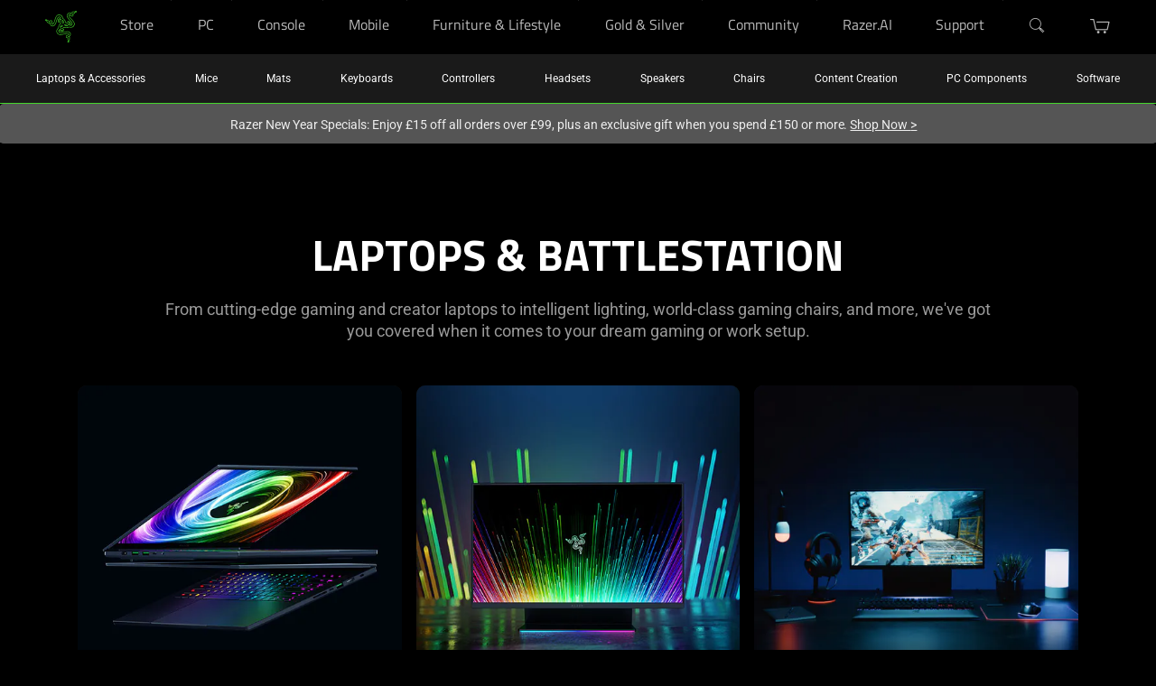

--- FILE ---
content_type: text/css
request_url: https://assets2.razerzone.com/css/pnx.assets/external/components/v2/multi-column-panel.css
body_size: 2378
content:
@import url(https://fonts.googleapis.com/css2?family=Titillium+Web:ital,wght@0,200;0,300;0,400;0,600;0,700;1,200;1,300;1,400;1,700&display=swap);@import url(https://fonts.googleapis.com/css2?family=Material+Symbols+Rounded:opsz,wght,FILL,GRAD@24,400,1,0&display=swap);.gmd{font-family:"Material Symbols Rounded",sans-serif;font-display:swap;font-size:18px;line-height:1;letter-spacing:normal;text-transform:none;display:inline-block;white-space:nowrap;word-wrap:normal;direction:ltr;font-feature-settings:"liga";-webkit-font-smoothing:antialiased;font-variation-settings:"FILL" 1,"wght" 400,"GRAD" 0,"opsz" 18}.gmd::before{content:""}.multi-column-panel,.panel-multi-col-tile{visibility:visible!important;font-family:"Titillium Web",RazerF5,Arial,Helvetica,sans-serif;max-width:1920px;margin:0 auto;padding-bottom:6.25rem;background:#000}.multi-column-panel *,.panel-multi-col-tile *{box-sizing:border-box}@media screen and (max-width:768px){.multi-column-panel,.panel-multi-col-tile{padding-bottom:3rem}}.multi-column-panel a,.panel-multi-col-tile a{color:#44d62c;text-decoration:none;text-underline-offset:3px}.multi-column-panel a:hover,.panel-multi-col-tile a:hover{text-decoration:underline}.multi-column-panel sup a,.panel-multi-col-tile sup a{color:inherit;font-size:75%;vertical-align:middle;text-underline-offset:-10%!important;text-decoration-thickness:5%!important}.multi-column-panel picture,.panel-multi-col-tile picture{display:block;line-height:0}.multi-column-panel .body-copy,.panel-multi-col-tile .body-copy{color:#888;margin:0;font:normal 1.125rem/1.3 "Titillium Web",RazerF5,Arial,Helvetica,sans-serif}.multi-column-panel.pad-btm-0 .panel-container,.panel-multi-col-tile.pad-btm-0 .panel-container{padding-bottom:1rem}.multi-column-panel.pad-top-625 .panel-container,.panel-multi-col-tile.pad-top-625 .panel-container{padding-top:0}.multi-column-panel>.container,.panel-multi-col-tile>.container{height:100%;width:100%;max-width:1140px;position:relative;color:#999;font-size:1.125rem;font-weight:300;line-height:1.5em;max-width:1140px;padding:0;margin:0 auto}.multi-column-panel .panel-container,.panel-multi-col-tile .panel-container{display:grid;position:relative;grid-gap:1rem;height:100%;justify-content:center;margin:0 auto;width:100%;max-width:1200px;padding:1rem 1rem 0;grid-auto-rows:auto;grid-template-columns:repeat(12,1fr)}.multi-column-panel .panel-container .item-box,.panel-multi-col-tile .panel-container .item-box{grid-column-end:span 4}@media (min-width:961px){.multi-column-panel .panel-container.col-4 .item-box,.panel-multi-col-tile .panel-container.col-4 .item-box{grid-column-end:span 3}.multi-column-panel .panel-container.col-4 .item-box .item-img-container .icon-item,.panel-multi-col-tile .panel-container.col-4 .item-box .item-img-container .icon-item{width:2rem;height:2rem}}@media (min-width:768px){.multi-column-panel .panel-container.col-1 .item-box:first-child,.panel-multi-col-tile .panel-container.col-1 .item-box:first-child{grid-column-start:5}.multi-column-panel .panel-container.col-2 .item-box:nth-child(odd),.panel-multi-col-tile .panel-container.col-2 .item-box:nth-child(odd){grid-column-start:3}.multi-column-panel .panel-container.col-2 .item-box:nth-child(even),.panel-multi-col-tile .panel-container.col-2 .item-box:nth-child(even){grid-column-start:7}.multi-column-panel .panel-container.col-1-full .item-box,.panel-multi-col-tile .panel-container.col-1-full .item-box{grid-column-end:span 12}.multi-column-panel .panel-container.col-2-full .item-box,.panel-multi-col-tile .panel-container.col-2-full .item-box{grid-column-end:span 6}.multi-column-panel .panel-container.col-1-full .item-img-container>a,.multi-column-panel .panel-container.col-2-full .item-img-container>a,.panel-multi-col-tile .panel-container.col-1-full .item-img-container>a,.panel-multi-col-tile .panel-container.col-2-full .item-img-container>a{max-height:360px}.multi-column-panel .panel-container.col-1-full .item-img-container>a img,.multi-column-panel .panel-container.col-2-full .item-img-container>a img,.panel-multi-col-tile .panel-container.col-1-full .item-img-container>a img,.panel-multi-col-tile .panel-container.col-2-full .item-img-container>a img{height:100%}}@media (max-width:767px){.multi-column-panel .panel-container,.panel-multi-col-tile .panel-container{grid-template-columns:repeat(4,1fr)}.multi-column-panel .panel-container .item-box,.panel-multi-col-tile .panel-container .item-box{grid-column-end:span 2}.multi-column-panel .panel-container.col-1 .item-box:nth-child(odd),.panel-multi-col-tile .panel-container.col-1 .item-box:nth-child(odd){grid-column-start:2}}@media (max-width:575px){.multi-column-panel .panel-container,.panel-multi-col-tile .panel-container{grid-template-columns:1fr}.multi-column-panel .panel-container .item-box,.panel-multi-col-tile .panel-container .item-box{grid-column-end:span 1}}.multi-column-panel .panel-container.hover-zoom .item-box a+.media-img img,.multi-column-panel .panel-container.hover-zoom .item-box a+img,.panel-multi-col-tile .panel-container.hover-zoom .item-box a+.media-img img,.panel-multi-col-tile .panel-container.hover-zoom .item-box a+img{transition:transform .3s;width:100%;max-width:100%}.multi-column-panel .panel-container.hover-zoom .item-box:hover a+.media-img img,.multi-column-panel .panel-container.hover-zoom .item-box:hover a+img,.panel-multi-col-tile .panel-container.hover-zoom .item-box:hover a+.media-img img,.panel-multi-col-tile .panel-container.hover-zoom .item-box:hover a+img{transform:scale(1.1)}.multi-column-panel .panel-container .item-box,.panel-multi-col-tile .panel-container .item-box{display:flex;flex-direction:column;gap:2rem;position:relative;width:100%;max-height:-moz-max-content;max-height:max-content;border-radius:10px;margin:0 auto;padding:0 0 2rem;overflow:hidden;box-sizing:border-box;background-color:#0c0c0c}.multi-column-panel .panel-container .item-box .item-group,.panel-multi-col-tile .panel-container .item-box .item-group{display:flex;flex-direction:column;gap:2rem;padding:0;color:#0c0c0c;font-size:1.125rem;font-weight:300;line-height:1.5em;text-align:left;font-family:Roboto,Arial,Helvetica,sans-serif;height:100%}.multi-column-panel .panel-container .item-box .mp-ribbon,.panel-multi-col-tile .panel-container .item-box .mp-ribbon{display:block;color:#000;font:700 .875rem/1 "Titillium Web",RazerF5,Arial,Helvetica,sans-serif;text-align:center;text-transform:uppercase;height:-moz-fit-content;height:fit-content;max-width:-moz-fit-content;max-width:fit-content;min-width:80px;padding:5px 1em;margin:0 auto;position:absolute;top:1.5rem;left:0;z-index:9}.multi-column-panel .panel-container .item-box .mp-ribbon.badge-green,.panel-multi-col-tile .panel-container .item-box .mp-ribbon.badge-green{background-color:#44d62c}.multi-column-panel .panel-container .item-box .mp-ribbon.badge-orange,.panel-multi-col-tile .panel-container .item-box .mp-ribbon.badge-orange{background-color:#ff9c07}.multi-column-panel .panel-container .item-box .mp-ribbon.badge-blue,.panel-multi-col-tile .panel-container .item-box .mp-ribbon.badge-blue{background-color:#28aadc}.multi-column-panel .panel-container .item-box .item-img-container,.panel-multi-col-tile .panel-container .item-box .item-img-container{position:relative;width:100%;background-color:#101010;border-bottom:1px solid rgba(0,0,0,.3137254902);align-self:center}.multi-column-panel .panel-container .item-box .item-img-container>a,.panel-multi-col-tile .panel-container .item-box .item-img-container>a{display:block;overflow:hidden;height:100%;width:100%;position:absolute;top:0;left:0;text-decoration:none!important;z-index:9}.multi-column-panel .panel-container .item-box .item-img-container>a.button-cta:has(>img),.panel-multi-col-tile .panel-container .item-box .item-img-container>a.button-cta:has(>img){position:relative}.multi-column-panel .panel-container .item-box .item-img-container .media-img,.panel-multi-col-tile .panel-container .item-box .item-img-container .media-img{width:100%;height:100%;overflow:hidden}.multi-column-panel .panel-container .item-box .item-img-container img,.multi-column-panel .panel-container .item-box .item-img-container video,.panel-multi-col-tile .panel-container .item-box .item-img-container img,.panel-multi-col-tile .panel-container .item-box .item-img-container video{display:block;margin:0 auto;width:100%;max-width:100%;max-height:100%;-o-object-fit:contain;object-fit:contain}.multi-column-panel .panel-container .item-box .item-img-container video,.panel-multi-col-tile .panel-container .item-box .item-img-container video{border:none}@media (max-width:768px){.multi-column-panel .panel-container .item-box .item-img-container video,.panel-multi-col-tile .panel-container .item-box .item-img-container video{-webkit-playsinline:true;touch-action:none;pointer-events:none;-moz-user-select:none;user-select:none;-webkit-touch-callout:none;-webkit-user-select:none;max-width:100%;max-height:100%}.multi-column-panel .panel-container .item-box .item-img-container video::-webkit-media-controls,.panel-multi-col-tile .panel-container .item-box .item-img-container video::-webkit-media-controls{display:none!important}.multi-column-panel .panel-container .item-box .item-img-container video::-webkit-media-controls-panel,.panel-multi-col-tile .panel-container .item-box .item-img-container video::-webkit-media-controls-panel{display:none!important}}.multi-column-panel .panel-container .item-box .item-img-container .video-control,.panel-multi-col-tile .panel-container .item-box .item-img-container .video-control{position:absolute;bottom:0;right:0}.multi-column-panel .panel-container .item-box .item-img-container .video-control button,.panel-multi-col-tile .panel-container .item-box .item-img-container .video-control button{display:flex;justify-content:center;align-items:center;width:2rem;height:2rem;background:0 0;border:0;vertical-align:middle;cursor:pointer;text-align:center;position:absolute;border-radius:50%;border:3px solid #fff;right:1rem;bottom:1rem;z-index:2;border-radius:50%;box-shadow:0 0 8px rgba(0,0,0,.3137254902);background:rgba(0,0,0,.2509803922);outline-offset:5px}.multi-column-panel .panel-container .item-box .item-img-container .video-control button::before,.panel-multi-col-tile .panel-container .item-box .item-img-container .video-control button::before{content:"";position:absolute;width:4rem;height:4rem;cursor:pointer;z-index:-1}.multi-column-panel .panel-container .item-box .item-img-container .video-control button .gmd>svg,.panel-multi-col-tile .panel-container .item-box .item-img-container .video-control button .gmd>svg{display:none}.multi-column-panel .panel-container .item-box .item-img-container .video-control button span,.panel-multi-col-tile .panel-container .item-box .item-img-container .video-control button span{width:1rem;height:1rem;display:flex!important;align-items:center;justify-content:center;color:#fff}.multi-column-panel .panel-container .item-box .item-img-container .video-control button span[class*=-icon]::before,.panel-multi-col-tile .panel-container .item-box .item-img-container .video-control button span[class*=-icon]::before{content:"";font-family:"Material Symbols Rounded",sans-serif;font-display:swap;font-size:18px;line-height:1;letter-spacing:normal;text-transform:none;display:inline-block;white-space:nowrap;word-wrap:normal;direction:ltr;font-feature-settings:"liga";-webkit-font-smoothing:antialiased;font-variation-settings:"FILL" 1,"wght" 400,"GRAD" 0,"opsz" 18}.multi-column-panel .panel-container .item-box .item-img-container .video-control button span.play-icon::before,.panel-multi-col-tile .panel-container .item-box .item-img-container .video-control button span.play-icon::before{content:"play_arrow"}.multi-column-panel .panel-container .item-box .item-img-container .video-control button span.pause-icon::before,.panel-multi-col-tile .panel-container .item-box .item-img-container .video-control button span.pause-icon::before{content:"pause"}.multi-column-panel .panel-container .item-box .item-img-container .icons,.panel-multi-col-tile .panel-container .item-box .item-img-container .icons{display:inline-flex;list-style:none;position:absolute;bottom:0;right:0;margin:1rem;padding:0;-moz-column-gap:10px;column-gap:10px}.multi-column-panel .panel-container .item-box .item-img-container .icon-item,.panel-multi-col-tile .panel-container .item-box .item-img-container .icon-item{width:2.5rem;height:2.5rem}.multi-column-panel .panel-container .item-box .content,.panel-multi-col-tile .panel-container .item-box .content{display:flex;flex-direction:column;justify-content:flex-start;height:100%;padding:0 1rem;grid-gap:1rem}.multi-column-panel .panel-container .item-box .content .header,.panel-multi-col-tile .panel-container .item-box .content .header{font:600 1.5rem/1.2 "Titillium Web",RazerF5,Arial,Helvetica,sans-serif;color:#fff;text-transform:uppercase;margin:0;min-height:24px}@media (max-width:414px){.multi-column-panel .panel-container .item-box .content .header,.panel-multi-col-tile .panel-container .item-box .content .header{word-break:break-word;font-size:min(8vw,1.75rem)}}.multi-column-panel .panel-container .item-box .content .subheader,.panel-multi-col-tile .panel-container .item-box .content .subheader{font:600 1.125rem/1.3 Roboto;text-transform:none;color:#fff;margin:0}.multi-column-panel .panel-container .item-box .content .body-copy,.panel-multi-col-tile .panel-container .item-box .content .body-copy{color:#888;margin:0;font:normal 1.125rem/1.3 Roboto}.multi-column-panel .panel-container .item-box .container-cta,.panel-multi-col-tile .panel-container .item-box .container-cta{display:flex;flex-direction:row;align-items:flex-end;padding:0 1rem;margin:0;-moz-column-gap:1.5rem;column-gap:1.5rem}.multi-column-panel .panel-container .item-box .container-cta .link-item,.multi-column-panel .panel-container .item-box .container-cta>li,.panel-multi-col-tile .panel-container .item-box .container-cta .link-item,.panel-multi-col-tile .panel-container .item-box .container-cta>li{display:inline-block;font:400 1.125rem/1.5rem Roboto}.multi-column-panel .panel-container .item-box .container-cta .link-item .button-cta,.multi-column-panel .panel-container .item-box .container-cta>li .button-cta,.panel-multi-col-tile .panel-container .item-box .container-cta .link-item .button-cta,.panel-multi-col-tile .panel-container .item-box .container-cta>li .button-cta{color:#44d62c;text-decoration:none;white-space:break-spaces}.multi-column-panel .panel-container .item-box .container-cta .link-item .button-cta:hover,.multi-column-panel .panel-container .item-box .container-cta>li .button-cta:hover,.panel-multi-col-tile .panel-container .item-box .container-cta .link-item .button-cta:hover,.panel-multi-col-tile .panel-container .item-box .container-cta>li .button-cta:hover{text-decoration:underline}.multi-column-panel .panel-container .item-box .container-cta>li:after,.panel-multi-col-tile .panel-container .item-box .container-cta>li:after{content:">";display:inline-block;padding-left:.1875rem;position:relative;line-height:normal;color:#44d62c}.razer-rtl .multi-column-panel .item-box .mp-ribbon,.razer-rtl .panel-multi-col-tile .item-box .mp-ribbon{left:auto;right:0}.razer-rtl .multi-column-panel .item-box .content,.razer-rtl .panel-multi-col-tile .item-box .content{text-align:right}

--- FILE ---
content_type: text/css
request_url: https://assets2.razerzone.com/css/pnx.assets/pnxssr/pnxssr_0_a583d8291e681904004aa630d0939888.css
body_size: 479
content:
@media screen and (max-width:767px){#pnxssr_94cf4c5d393b883f1b2d2d2fc3cc30a2 section[pnxssr_2]{visibility:hidden;}} @media screen and (-webkit-max-device-pixel-ratio: 1) and (min-width: 1200px), screen and (min-width: 768px) and (max-width: 1200px){#pnxssr_94cf4c5d393b883f1b2d2d2fc3cc30a2 section[pnxssr_2]{visibility:hidden;}} @media screen and (-webkit-min-device-pixel-ratio: 1) and (min-width: 1200px){#pnxssr_94cf4c5d393b883f1b2d2d2fc3cc30a2 section[pnxssr_2]{visibility:hidden;}} @media screen and (-webkit-min-device-pixel-ratio: 1.5) and (min-width: 1200px){#pnxssr_94cf4c5d393b883f1b2d2d2fc3cc30a2 section[pnxssr_2]{visibility:hidden;}}

--- FILE ---
content_type: text/css
request_url: https://assets2.razerzone.com/css/pnx.assets/pnxssr/pnxssr_0_c83b54a194eb978e8fc6bad94240a831.css
body_size: 484
content:
@media screen and (max-width:767px){#pnxssr_b80141a13bc58c8f9f3acab58a8a9827 section[pnxssr_2]{visibility:hidden;}} @media screen and (-webkit-max-device-pixel-ratio: 1) and (min-width: 1200px), screen and (min-width: 768px) and (max-width: 1200px){#pnxssr_b80141a13bc58c8f9f3acab58a8a9827 section[pnxssr_2]{visibility:hidden;}} @media screen and (-webkit-min-device-pixel-ratio: 1) and (min-width: 1200px){#pnxssr_b80141a13bc58c8f9f3acab58a8a9827 section[pnxssr_2]{visibility:hidden;}} @media screen and (-webkit-min-device-pixel-ratio: 1.5) and (min-width: 1200px){#pnxssr_b80141a13bc58c8f9f3acab58a8a9827 section[pnxssr_2]{visibility:hidden;}}

--- FILE ---
content_type: text/css
request_url: https://assets2.razerzone.com/css/pnx.assets/pnxssr/pnxssr_0_60041fcaaecb8df2fd57790040e97ad5.css
body_size: 484
content:
@media screen and (max-width:767px){#pnxssr_98b390907c72a7ebd7f915da21e205a6 section[pnxssr_2]{visibility:hidden;}} @media screen and (-webkit-max-device-pixel-ratio: 1) and (min-width: 1200px), screen and (min-width: 768px) and (max-width: 1200px){#pnxssr_98b390907c72a7ebd7f915da21e205a6 section[pnxssr_2]{visibility:hidden;}} @media screen and (-webkit-min-device-pixel-ratio: 1) and (min-width: 1200px){#pnxssr_98b390907c72a7ebd7f915da21e205a6 section[pnxssr_2]{visibility:hidden;}} @media screen and (-webkit-min-device-pixel-ratio: 1.5) and (min-width: 1200px){#pnxssr_98b390907c72a7ebd7f915da21e205a6 section[pnxssr_2]{visibility:hidden;}}

--- FILE ---
content_type: text/css
request_url: https://assets2.razerzone.com/css/pnx.assets/pnxssr/pnxssr_0_79a3d8e3de8a7ce42b12bec7a4d94ab6.css
body_size: 478
content:
@media screen and (max-width:767px){#pnxssr_a179b576130d9335c520c2ddaa25606d section[pnxssr_2]{visibility:hidden;}} @media screen and (-webkit-max-device-pixel-ratio: 1) and (min-width: 1200px), screen and (min-width: 768px) and (max-width: 1200px){#pnxssr_a179b576130d9335c520c2ddaa25606d section[pnxssr_2]{visibility:hidden;}} @media screen and (-webkit-min-device-pixel-ratio: 1) and (min-width: 1200px){#pnxssr_a179b576130d9335c520c2ddaa25606d section[pnxssr_2]{visibility:hidden;}} @media screen and (-webkit-min-device-pixel-ratio: 1.5) and (min-width: 1200px){#pnxssr_a179b576130d9335c520c2ddaa25606d section[pnxssr_2]{visibility:hidden;}}

--- FILE ---
content_type: text/css
request_url: https://assets2.razerzone.com/css/pnx.assets/external/components/v2/tiles-flexi-slider.css
body_size: 2557
content:
@import url(https://fonts.googleapis.com/css2?family=Titillium+Web:ital,wght@0,200;0,300;0,400;0,600;0,700;1,200;1,300;1,400;1,700&display=swap);@import url(https://fonts.googleapis.com/css2?family=Material+Symbols+Rounded:opsz,wght,FILL,GRAD@24,400,1,0&display=swap);.gmd{font-family:"Material Symbols Rounded",sans-serif;font-display:swap;font-size:18px;line-height:1;letter-spacing:normal;text-transform:none;display:inline-block;white-space:nowrap;word-wrap:normal;direction:ltr;font-feature-settings:"liga";-webkit-font-smoothing:antialiased;font-variation-settings:"FILL" 1,"wght" 400,"GRAD" 0,"opsz" 18}.gmd::before{content:""}.tiles-flexible-slider{--screen-width:min(1920px, 100vw);--half-width:calc((var(--screen-width) - 1140px) / 2);--adjusted-padding:max(1rem, var(--half-width));font-family:"Titillium Web",RazerF5,Arial,Helvetica,sans-serif;max-width:1920px;margin:0 auto;padding-bottom:6.25rem;background:#000;overflow-x:hidden;text-align:center;max-width:1920px}@media screen and (max-width:768px){.tiles-flexible-slider{padding-bottom:3rem}}.tiles-flexible-slider a{color:#44d62c;text-decoration:none;text-underline-offset:3px}.tiles-flexible-slider a:hover{text-decoration:underline}.tiles-flexible-slider sup a{color:inherit;font-size:75%;vertical-align:middle;text-underline-offset:-10%!important;text-decoration-thickness:5%!important}.tiles-flexible-slider picture{display:block;line-height:0}.tiles-flexible-slider .body-copy{color:#888;margin:0;font:normal 1.125rem/1.3 "Titillium Web",RazerF5,Arial,Helvetica,sans-serif}.tiles-flexible-slider.content-ready{visibility:visible!important}.tiles-flexible-slider.content-ready .tile-item{animation:slideInUp .4s ease forwards}.tiles-flexible-slider.content-ready .video-control{animation:fadeInDelayed .3s ease .2s forwards;opacity:0}@keyframes slideInUp{from{opacity:0;transform:translateY(15px)}to{opacity:1;transform:translateY(0)}}@keyframes fadeInDelayed{from{opacity:0}to{opacity:1}}.tiles-flexible-slider .scroll-container{display:flex;text-align:left;position:relative;margin:0 0 2rem;scrollbar-width:none;scroll-snap-type:x mandatory;scroll-behavior:smooth;overflow-x:scroll;scroll-padding:var(--adjusted-padding);z-index:99}.tiles-flexible-slider .scroll-container .tiles-flex{display:flex;gap:0;min-width:-moz-fit-content;min-width:fit-content;padding:0 var(--adjusted-padding);margin-top:0;margin-bottom:1rem}.tiles-flexible-slider .scroll-container .tiles-flex .tile-item{display:flex;flex:1;flex-direction:column;padding:.5rem;margin-right:.5rem;border-radius:10px;will-change:auto;scroll-snap-align:center start;max-width:90vw;cursor:pointer}.tiles-flexible-slider .scroll-container .tiles-flex .tile-item:hover .tile-img{transform:scale(1.015)}@media screen and (max-width:599px){.tiles-flexible-slider .scroll-container .tiles-flex .tile-item{width:300px;box-sizing:content-box;overflow-x:hidden}}@media screen and (max-width:320px){.tiles-flexible-slider .scroll-container .tiles-flex .tile-item{width:80vw;box-sizing:content-box;overflow-x:hidden}}.tiles-flexible-slider .scroll-container .tiles-flex .tile-item>*{width:100%}.tiles-flexible-slider .scroll-container .tiles-flex .tile-item:last-child{scroll-snap-align:center end;padding-right:25vw}.tiles-flexible-slider .scroll-container .tiles-flex .tile-img{display:flex;justify-content:center;max-height:100%;height:400px;transition:opacity .3s ease;position:relative;transform:scale(1);transition:transform .2s cubic-bezier(0,0,.5,1);will-change:auto}.tiles-flexible-slider .scroll-container .tiles-flex .tile-img .media-img,.tiles-flexible-slider .scroll-container .tiles-flex .tile-img .media-vid{height:100%;display:flex;justify-content:center;border-radius:10px;overflow:hidden}.tiles-flexible-slider .scroll-container .tiles-flex .tile-img picture{height:100%}.tiles-flexible-slider .scroll-container .tiles-flex .tile-img img,.tiles-flexible-slider .scroll-container .tiles-flex .tile-img video{max-width:none;max-height:100%;-o-object-fit:contain;object-fit:contain}@media (max-width:768px){.tiles-flexible-slider .scroll-container .tiles-flex .tile-img img,.tiles-flexible-slider .scroll-container .tiles-flex .tile-img video{width:100%}}@media screen and (max-width:599px){.tiles-flexible-slider .scroll-container .tiles-flex .tile-img{height:auto}}.tiles-flexible-slider .scroll-container .tiles-flex .tile-img .video-wrapper{position:relative}.tiles-flexible-slider .scroll-container .tiles-flex .tile-img video{border:none}@media (max-width:768px){.tiles-flexible-slider .scroll-container .tiles-flex .tile-img video{-webkit-playsinline:true;touch-action:none;pointer-events:none;-moz-user-select:none;user-select:none;-webkit-touch-callout:none;-webkit-user-select:none;max-width:100%;max-height:100%}.tiles-flexible-slider .scroll-container .tiles-flex .tile-img video::-webkit-media-controls{display:none!important}.tiles-flexible-slider .scroll-container .tiles-flex .tile-img video::-webkit-media-controls-panel{display:none!important}}.tiles-flexible-slider .scroll-container .tiles-flex .tile-img.mobile-square>*{height:300px}@media screen and (max-width:599px){.tiles-flexible-slider .scroll-container .tiles-flex .tile-img.mobile-square>* img,.tiles-flexible-slider .scroll-container .tiles-flex .tile-img.mobile-square>* video{-o-object-fit:cover;object-fit:cover}}.tiles-flexible-slider .scroll-container .tiles-flex .tile-caption{display:flex;flex-direction:column;height:100%;width:auto;max-width:100%;margin:0 1rem}.tiles-flexible-slider .scroll-container .tiles-flex .tile-caption>*{margin-top:1rem}.tiles-flexible-slider .scroll-container .tiles-flex .tile-caption img{max-width:100%}.tiles-flexible-slider .scroll-container .tiles-flex .tile-caption .header{color:#fff;text-transform:uppercase;font:600 1.5rem/1.2 "Titillium Web",RazerF5,Arial,Helvetica,sans-serif}@media (max-width:599px){.tiles-flexible-slider .scroll-container .tiles-flex .tile-caption .header{font:600 1.75rem/1 "Titillium Web",RazerF5,Arial,Helvetica,sans-serif}}@media (max-width:414px){.tiles-flexible-slider .scroll-container .tiles-flex .tile-caption .header{word-break:break-word;font-size:min(8vw,1.75rem)}}.tiles-flexible-slider .scroll-container .tiles-flex .tile-caption .header>*,.tiles-flexible-slider .scroll-container .tiles-flex .tile-caption .subheader>*{font:inherit}.tiles-flexible-slider .scroll-container .tiles-flex .tile-caption>p{flex-grow:2;color:#888;font:normal 1.125rem/1.3 Roboto}.tiles-flexible-slider .scroll-container .tiles-flex .tile-caption .links-wrapper{margin-top:1rem;font-family:Roboto,Arial,Helvetica,sans-serif;font-weight:400;font-size:18px}.tiles-flexible-slider .scroll-container .tiles-flex .tile-caption .links-wrapper>a{display:inline-block;color:#44d62c;margin-right:1rem}.tiles-flexible-slider .scroll-container .tiles-flex .tile-caption .links-wrapper>a span{font-size:inherit;color:inherit}.tiles-flexible-slider .scroll-nav{display:inline-block;margin:0 auto;padding:0 20px;width:100%;max-width:1200px;box-sizing:border-box}@media screen and (min-width:1200px){.tiles-flexible-slider .scroll-nav{padding-right:11px}}.tiles-flexible-slider .scroll-nav .scroll-nav-wrapper,.tiles-flexible-slider .scroll-nav>ul{display:flex;float:right;gap:0;margin:0;list-style:none}.tiles-flexible-slider .scroll-nav .scroll-nav-wrapperli::marker,.tiles-flexible-slider .scroll-nav>ulli::marker{display:none}.tiles-flexible-slider .scroll-nav .scroll-nav-wrapper button,.tiles-flexible-slider .scroll-nav>ul button{position:relative;display:flex;width:45px;height:45px;color:#000;border:none;border-radius:50%;font-size:1.2rem;cursor:pointer;align-items:center;justify-content:center;font-weight:700;transition:all .2s ease;background:0 0}.tiles-flexible-slider .scroll-nav .scroll-nav-wrapper button::before,.tiles-flexible-slider .scroll-nav>ul button::before{content:"";position:absolute;width:30px;height:30px;background:#44d62c;border-radius:50%;top:50%;left:50%;transform:translate(-50%,-50%);transition:all .2s ease;z-index:0}.tiles-flexible-slider .scroll-nav .scroll-nav-wrapper button:hover::before,.tiles-flexible-slider .scroll-nav>ul button:hover::before{background:#3ac226;transform:translate(-50%,-50%) scale(1.05)}.tiles-flexible-slider .scroll-nav .scroll-nav-wrapper button:focus,.tiles-flexible-slider .scroll-nav>ul button:focus{outline-offset:2px}.tiles-flexible-slider .scroll-nav .scroll-nav-wrapper button:focus:not(:focus-visible),.tiles-flexible-slider .scroll-nav>ul button:focus:not(:focus-visible){outline:0}.tiles-flexible-slider .scroll-nav .scroll-nav-wrapper button svg.svg-icon,.tiles-flexible-slider .scroll-nav>ul button svg.svg-icon{width:12px;height:12px;background-size:contain;transition:transform .2s ease;display:block;position:relative;z-index:1}.tiles-flexible-slider .scroll-nav .scroll-nav-wrapper button span,.tiles-flexible-slider .scroll-nav>ul button span{display:flex;align-items:center;justify-content:center;position:relative;z-index:1;color:#000}.tiles-flexible-slider .scroll-nav .scroll-nav-wrapper button span[class*=-icon],.tiles-flexible-slider .scroll-nav>ul button span[class*=-icon]{font-family:"Material Symbols Rounded",sans-serif;font-display:swap;font-size:20px;line-height:1;letter-spacing:normal;text-transform:none;display:inline-block;white-space:nowrap;word-wrap:normal;direction:ltr;font-feature-settings:"liga";-webkit-font-smoothing:antialiased;font-variation-settings:"FILL" 1,"wght" 700,"GRAD" 0,"opsz" 18}.tiles-flexible-slider .scroll-nav .scroll-nav-wrapper button span.left-icon::before,.tiles-flexible-slider .scroll-nav>ul button span.left-icon::before{content:"keyboard_arrow_left"}.tiles-flexible-slider .scroll-nav .scroll-nav-wrapper button span.right-icon::before,.tiles-flexible-slider .scroll-nav>ul button span.right-icon::before{content:"keyboard_arrow_right"}.tiles-flexible-slider .scroll-nav .scroll-nav-wrapper button::before,.tiles-flexible-slider .scroll-nav>ul button::before{opacity:.9}.tiles-flexible-slider .scroll-nav .scroll-nav-wrapper button.disable,.tiles-flexible-slider .scroll-nav>ul button.disable{pointer-events:none}.tiles-flexible-slider .scroll-nav .scroll-nav-wrapper button.disable::before,.tiles-flexible-slider .scroll-nav>ul button.disable::before{opacity:.5;background-color:#888}.tiles-flexible-slider .scroll-nav .scroll-nav-wrapper button:hover::before,.tiles-flexible-slider .scroll-nav>ul button:hover::before{opacity:1}.tiles-flexible-slider .scroll-nav .scroll-nav-wrapper button:active::before,.tiles-flexible-slider .scroll-nav>ul button:active::before{opacity:.8}.tiles-flexible-slider .scroll-nav .scroll-nav-wrapper button img,.tiles-flexible-slider .scroll-nav .scroll-nav-wrapper button svg,.tiles-flexible-slider .scroll-nav .scroll-nav-wrapper button>span[class*=-icon],.tiles-flexible-slider .scroll-nav>ul button img,.tiles-flexible-slider .scroll-nav>ul button svg,.tiles-flexible-slider .scroll-nav>ul button>span[class*=-icon]{z-index:9}.tiles-flexible-slider .scroll-nav .go-prev button .left-icon{font-family:"Material Symbols Rounded",sans-serif;font-display:swap;font-size:18px;line-height:1;letter-spacing:normal;text-transform:none;display:inline-block;white-space:nowrap;word-wrap:normal;direction:ltr;font-feature-settings:"liga";-webkit-font-smoothing:antialiased;font-variation-settings:"FILL" 1,"wght" 400,"GRAD" 0,"opsz" 18}.tiles-flexible-slider .scroll-nav .go-prev button .left-icon::before{content:""}.tiles-flexible-slider .scroll-nav .go-prev button .left-icon.gmd::before{content:"chevron_left"}.tiles-flexible-slider .scroll-nav .go-next button .right-icon{font-family:"Material Symbols Rounded",sans-serif;font-display:swap;font-size:18px;line-height:1;letter-spacing:normal;text-transform:none;display:inline-block;white-space:nowrap;word-wrap:normal;direction:ltr;font-feature-settings:"liga";-webkit-font-smoothing:antialiased;font-variation-settings:"FILL" 1,"wght" 400,"GRAD" 0,"opsz" 18}.tiles-flexible-slider .scroll-nav .go-next button .right-icon::before{content:""}.tiles-flexible-slider .scroll-nav .go-next button .right-icon.gmd::before{content:"chevron_right"}.tiles-flexible-slider .current .video-control{display:block!important}.tiles-flexible-slider .tile-video{position:relative}.tiles-flexible-slider .tile-video .video-control{display:none;position:absolute;bottom:0;right:0}.tiles-flexible-slider .tile-video .video-control button{display:flex;justify-content:center;align-items:center;width:2rem;height:2rem;background:0 0;border:0;vertical-align:middle;cursor:pointer;text-align:center;position:absolute;border-radius:50%;border:3px solid #fff;right:1rem;bottom:1rem;z-index:2;border-radius:50%;box-shadow:0 0 8px rgba(0,0,0,.3137254902);background:rgba(0,0,0,.2509803922);outline-offset:5px}.tiles-flexible-slider .tile-video .video-control button::before{content:"";position:absolute;width:4rem;height:4rem;cursor:pointer;z-index:-1}.tiles-flexible-slider .tile-video .video-control button .gmd>svg{display:none}.tiles-flexible-slider .tile-video .video-control button span{width:1rem;height:1rem;display:flex!important;align-items:center;justify-content:center;color:#fff}.tiles-flexible-slider .tile-video .video-control button span[class*=-icon]::before{content:"";font-family:"Material Symbols Rounded",sans-serif;font-display:swap;font-size:18px;line-height:1;letter-spacing:normal;text-transform:none;display:inline-block;white-space:nowrap;word-wrap:normal;direction:ltr;font-feature-settings:"liga";-webkit-font-smoothing:antialiased;font-variation-settings:"FILL" 1,"wght" 400,"GRAD" 0,"opsz" 18}.tiles-flexible-slider .tile-video .video-control button span.play-icon::before{content:"play_arrow"}.tiles-flexible-slider .tile-video .video-control button span.pause-icon::before{content:"pause"}.tiles-flexible-slider.autoplay .video-control{display:block!important}.razer-rtl .tiles-flexible-slider .scroll-container{text-align:right}.razer-rtl .tiles-flexible-slider .scroll-container .tiles-flex .tile-item:last-child{scroll-snap-align:start end;padding-left:25vw;padding-right:0}.razer-rtl .tiles-flexible-slider .scroll-container .tiles-flex .tile-item .tile-caption{text-align:right}.razer-rtl .tiles-flexible-slider .scroll-nav-wrapper,.razer-rtl .tiles-flexible-slider .scroll-nav>ul{float:left}.razer-rtl .tiles-flexible-slider .scroll-nav-wrapper button,.razer-rtl .tiles-flexible-slider .scroll-nav>ul button{transform:scaleX(-1)}.razer-rtl .tiles-flexible-slider .tile-video .video-control{right:auto;left:0}.razer-rtl .tiles-flexible-slider .tile-video .video-control button{left:10px;right:auto}.razer-rtl .tiles-flexible-slider .tile-video .video-control button span{margin-left:auto;margin-right:4px}

--- FILE ---
content_type: text/css
request_url: https://assets2.razerzone.com/css/pnx.assets/pnxssr/pnxssr_0_0a736273fbd91ba4c7ed0cf10a3da71a.css
body_size: 98
content:
#event p span{
  font-size: small;
}
#event.tiles-flexible-slider .scroll-container .tiles-flex .tile-caption{
  height: auto;
}
#event.tiles-flexible-slider .scroll-container .tiles-flex .tile-caption a img {max-width: 310px;}
 @media screen and (max-width:767px){#pnxssr_45f90ec8c7b255ae5cadec5e90962406 section[pnxssr_2]{visibility: hidden;}} @media screen and (-webkit-max-device-pixel-ratio: 1) and (min-width: 1200px), screen and (min-width: 768px) and (max-width: 1200px){#pnxssr_45f90ec8c7b255ae5cadec5e90962406 section[pnxssr_2]{visibility: hidden;}} @media screen and (-webkit-min-device-pixel-ratio: 1) and (min-width: 1200px){#pnxssr_45f90ec8c7b255ae5cadec5e90962406 section[pnxssr_2]{visibility: hidden;}} @media screen and (-webkit-min-device-pixel-ratio: 1.5) and (min-width: 1200px){#pnxssr_45f90ec8c7b255ae5cadec5e90962406 section[pnxssr_2]{visibility: hidden;}}

--- FILE ---
content_type: application/javascript
request_url: https://assets2.razerzone.com/js/main-menu/main-menu-v1.js
body_size: 1087
content:
if (typeof openSubMenu == 'undefined') {
  var openSubMenu = function () {
    var el = document.querySelector("#mobile-parent-menu-trigger");
    el.addEventListener("click", function (ev) {
      ev.stopPropagation();
      var arrow = document.querySelector("#navBarSubMenu #navbar-container .navbar-sub-menu-mobile .mobile-parent-menu-title span");
      arrow.classList.toggle("arrow-up");

      var menuList = document.querySelector("#navBarSubMenu #navbar-container .parent .navbar-sub-menu");
      menuList.classList.toggle("active");
    });
  };
}
setTimeout(openSubMenu, 50);

if (typeof menuImgLoaded == 'undefined') {
  var menuImgLoadedTimeout = null;
  var menuImgLoaded = function () {
    clearTimeout(menuImgLoadedTimeout);
    menuImgLoadedTimeout = setTimeout(function () {
      var navBarImg = document.querySelectorAll("#navBarSubMenu img");

      Promise.all(Array.from(navBarImg).map(img => {
        if (img.complete) {
          return Promise.resolve(img.naturalHeight !== 0);
        }
        return new Promise(resolve => {
          img.addEventListener('load', () => resolve(true));
          img.addEventListener('error', () => resolve(false));
        });
      })).then(results => {
        var navBarSubMenu = document.querySelector("#navBarSubMenu");
        navBarSubMenu.classList.add("slidein");
      });

      var menufix = document.querySelectorAll(".navbar-sub-menu");
      if (menufix.length >= 2) {
        menufix[1].scrollLeft = 1;
      }
    }, 600);
  };
}

var menuNavFix = function () {
  var navContainerParent = document.querySelector('#navbar-container .parent');

  var newNavWrapper = document.createElement('nav');
  newNavWrapper.setAttribute('aria-label', 'category');
  wrapNav(navContainerParent, newNavWrapper);

  var childCurrentPageExist = false;
  var navContainerChild = document.querySelector('#navbar-container .child');
  if (navContainerChild !== null) {
    var newChildNavWrapper = document.createElement('nav');
    newChildNavWrapper.setAttribute('aria-label', 'sub-category');
    wrapNav(navContainerChild, newChildNavWrapper);

    var childCurrentPage = navContainerChild.querySelector('.navbar-sub-menu li.current a');
    if (childCurrentPage !== null) {
      childCurrentPageExist = true;
      childCurrentPage.setAttribute('aria-current', 'page');
    }
  }

  if (!childCurrentPageExist) {
    var parentCurrentPage = navContainerParent.querySelector('.navbar-sub-menu li.current a');
    if (parentCurrentPage !== null) {
      parentCurrentPage.setAttribute('aria-current', 'page');
    }
  }

  var navBarSubMenuFix = document.querySelector('#navBarSubMenu');
  if (navBarSubMenuFix.hasAttribute('role')) {
    navBarSubMenuFix.removeAttribute('role');
  }
  if (navBarSubMenuFix.hasAttribute('aria-label')) {
    navBarSubMenuFix.removeAttribute('aria-label');
  }

  document
    .querySelectorAll('.child .navbar-sub-menu li .ribbon-text .style-translate')
    .forEach(el => {
      let content = window
        .getComputedStyle(el, '::after')
        .getPropertyValue('content')
        .replace(/^["']|["']$/g, '');
      if (content) {
        const sr = document.createElement('div');
        sr.className = 'sr-only';
        sr.textContent = content;
        el.insertAdjacentElement('beforebegin', sr);
      }
      el.setAttribute('aria-hidden', 'true');
    });
};

var wrapNav = function (el, wrapper) {
  el.parentNode.insertBefore(wrapper, el);
  wrapper.appendChild(el);
};

if (document.readyState === "complete" || (document.readyState !== "loading" && !document.documentElement.doScroll)) {
  menuImgLoaded();
  menuNavFix();
}
else {
  document.addEventListener("DOMContentLoaded", function () {
    menuImgLoaded();
    menuNavFix();
  });
}

var menuTemplate = document.querySelector('cx-page-layout .menu-template');
var parentContainer = document.querySelector('main');if (parentContainer && menuTemplate) {
    document.body.classList.remove('page-have-sub-nav');
    document.body.classList.remove('page-have-sub-nav-child');
    parentContainer.prepend(menuTemplate);
}

--- FILE ---
content_type: application/javascript
request_url: https://assets2.razerzone.com/js/pnx.assets/external/components/v2/tiles-flexi-slider.js
body_size: 2129
content:
(()=>{"use strict";var e=function(e){return e&&e.paused?e.play().catch((function(e){return console.log("Video play failed:",e),!1})):Promise.resolve(!0)},t=function(e){return!(!e||e.paused)&&(e.pause(),!0)},n=function(n,i){n.paused?e(n):t(n)},i=function(e,t){var n=e.querySelector("span");n&&("play"===t?(n.classList.remove("pause-icon"),n.classList.add("play-icon"),e.setAttribute("aria-label","play video animation"),e.setAttribute("aria-pressed","false")):(n.classList.remove("play-icon"),n.classList.add("pause-icon"),e.setAttribute("aria-label","pause video animation"),e.setAttribute("aria-pressed","true")))};!function(){function e(){var t=document.querySelectorAll(".tiles-flexible-slider");if(0!==t.length){var o,r,a=new IntersectionObserver((function(e){e.forEach((function(e){var t=e.target,n=t.classList.contains("autoplay");if(e.isIntersecting)if(t.classList.add("in-view"),n){t.querySelectorAll("video").forEach((function(e){e.paused&&(e.currentTime=0,e.play().catch((function(){})))}))}else{var i=t.querySelector(".tile-item.current video");i&&(i.currentTime=0,i.play().catch((function(){})))}else t.classList.remove("in-view"),n||t.querySelectorAll("video").forEach((function(e){return e.pause()}))}))}),{root:null,rootMargin:"0px",threshold:.5}),l=(o=new Map,r=-1,function(e,t){var n=e.closest(t);if(!n)return console.warn("Container not found for element:",e),!1;var i=n.scrollLeft;i!==r&&(o.clear(),r=i);var a="".concat(e.dataset.index||"","-").concat(i);if(o.has(a))return o.get(a);var l=e.getBoundingClientRect(),c=n.getBoundingClientRect(),s=Math.max(l.left,c.left),u=Math.min(l.right,c.right),d=Math.max(0,u-s)>.5*l.width;return o.set(a,d),d});t.forEach((function(e,t){Array.from(e.querySelectorAll(".tile-item")).forEach((function(e){e.hasAttribute("tabindex")&&e.removeAttribute("tabindex")})),e.querySelectorAll("button, a").forEach((function(e){"-1"===e.getAttribute("tabindex")&&e.removeAttribute("tabindex")})),a.observe(e),e.setAttribute("aria-label","featured content carousel ".concat(t+1));var o=e.querySelector(".scroll-container"),r=Array.from(e.querySelectorAll(".tile-item")),c=e.querySelector(".go-prev button"),s=e.querySelector(".go-next button");if(o)if(c&&s)if(0!==r.length){r.forEach((function(e,t){e.dataset.index=t}));var u,d,f=!1,v=0,m=!1,y=!1,p=e.classList.contains("autoplay");r.length>0&&(v=0,r[0].classList.add("current"),L(),u=e.querySelectorAll("video"),d=[],u.forEach((function(e){if(!(e.readyState>=1)){var t=new Promise((function(t){var n=function n(){e.removeEventListener("loadedmetadata",n),e.removeEventListener("canplay",n),e.removeEventListener("error",n),t()};e.addEventListener("loadedmetadata",n),e.addEventListener("canplay",n),e.addEventListener("error",n),setTimeout(n,800)}));d.push(t)}})),Promise.all(d).then((function(){requestAnimationFrame((function(){e.style.visibility="",e.classList.add("content-ready")}))})),setTimeout((function(){if(p){var t=e.classList.contains("in-view"),n=l(e);(t||n)&&h(r[0],!0)}else{var i=e.classList.contains("in-view");h(r[0],i)}}),250)),r.forEach((function(e,t){e.addEventListener("click",(function(n){n.target.closest("a, button, .video-control")||y||t!==v&&g(e)})),e.querySelectorAll("a, button").forEach((function(n){n.addEventListener("keydown",(function(n){"Enter"!==n.key&&" "!==n.key||y||n.target.closest(".video-control")||t===v||setTimeout((function(){g(e)}),10)}))})),e.removeAttribute("tabindex")})),s.addEventListener("click",(function(){E("next")})),c.addEventListener("click",(function(){E("prev")})),[c,s].forEach((function(e){e.addEventListener("keydown",(function(t){("Enter"===t.key||"ArrowRight"===t.key&&!s.disabled||"ArrowLeft"===t.key&&!c.disabled)&&(t.preventDefault(),f=!0,e.click())}))})),document.addEventListener("keydown",(function(e){if("Tab"===e.key){y=!0;var t=o.scrollLeft,n=function(){y&&o.scrollLeft!==t&&(o.scrollLeft=t)};o.addEventListener("scroll",n),setTimeout((function(){y=!1,o.removeEventListener("scroll",n)}),200)}})),o.addEventListener("keydown",(function(e){var t=e.key;y||("ArrowRight"!==t||s.disabled?"ArrowLeft"!==t||c.disabled||(f=!0,E("prev")):(f=!0,E("next")))})),o.addEventListener("scroll",(function(){})),o.addEventListener("focusin",(function(){})),function(){var e=arguments.length>0&&void 0!==arguments[0]?arguments[0]:document,t=(arguments.length>1&&void 0!==arguments[1]?arguments[1]:{}).videoContainerSelector,o=void 0===t?".media-vid":t;e.querySelectorAll(".video-control button").forEach((function(e){var t=e.closest(o),r=null==t?void 0:t.querySelector("video");if(r){var a=e.cloneNode(!0);e.parentNode.replaceChild(a,e),a.addEventListener("click",(function(e){e.preventDefault(),e.stopImmediatePropagation(),n(r,a)})),r.addEventListener("play",(function(){return i(a,"pause")})),r.addEventListener("pause",(function(){return i(a,"play")})),i(a,r.paused?"play":"pause")}else console.warn("Video class not found for control button.")}))}(e,{videoContainerSelector:".tile-video"}),setTimeout((function(){b(),e.querySelectorAll("span.gmd").forEach((function(e){e.hasAttribute("aria-hidden")||e.setAttribute("aria-hidden","true")}))}),300)}else console.warn("No .tile-item elements found in panel:",e);else console.warn("Navigation buttons not found in panel:",e);else console.warn("No .scroll-container found in panel:",e);function h(e){var t=arguments.length>1&&void 0!==arguments[1]&&arguments[1];if(e){var n=e.querySelector("video");n&&(t&&e.classList.contains("current")?(n.currentTime=0,n.play().catch((function(e){console.warn("Video play failed:",e)}))):p||n.pause())}}function b(){r.forEach((function(e,t){var n=l(e,".scroll-container"),i=e.querySelectorAll("a, button");n?i.forEach((function(e){e.removeAttribute("aria-hidden"),e.removeAttribute("tabindex")})):i.forEach((function(e){e.setAttribute("aria-hidden","true"),e.setAttribute("tabindex","-1")}))}))}function L(){var e=v<=0,t=v>=r.length-1;c.disabled!==e&&(c.disabled=e,c.classList.toggle("disable",e)),s.disabled!==t&&(s.disabled=t,s.classList.toggle("disable",t))}function g(t){if(!m){var n=parseInt(t.dataset.index);if(n!==v){m=!0;var i=o.getBoundingClientRect(),a=t.getBoundingClientRect(),l=parseFloat(getComputedStyle(o).getPropertyValue("scroll-padding")||0),c=document.documentElement.classList.contains("razer-rtl"),s=c?i.right-a.right-l:a.left-i.left-l,u=f?"instant":"smooth",d=r[v];d&&(h(d,!1),d.classList.remove("current")),v=n,t.classList.add("current");var y=e.classList.contains("in-view");if(h(t,y),y&&p){var g=t.querySelector("video");null!=g&&g.paused&&(g.currentTime=0,g.play().catch((function(e){console.warn("Current tile autoplay failed:",e)})))}o.scrollBy({left:c?-s:s,behavior:u}),L(),setTimeout((function(){b()}),"smooth"===u?100:50),setTimeout((function(){m=!1}),"smooth"===u?500:50)}}}function E(e){var t="next"===e?v+1:v-1;if(!(t<0||t>=r.length)){var n=r[t];n&&(g(n),setTimeout((function(){f=!1}),300))}}}))}else setTimeout(e,100)}"loading"===document.readyState?document.addEventListener("DOMContentLoaded",e):setTimeout(e,50)}()})();